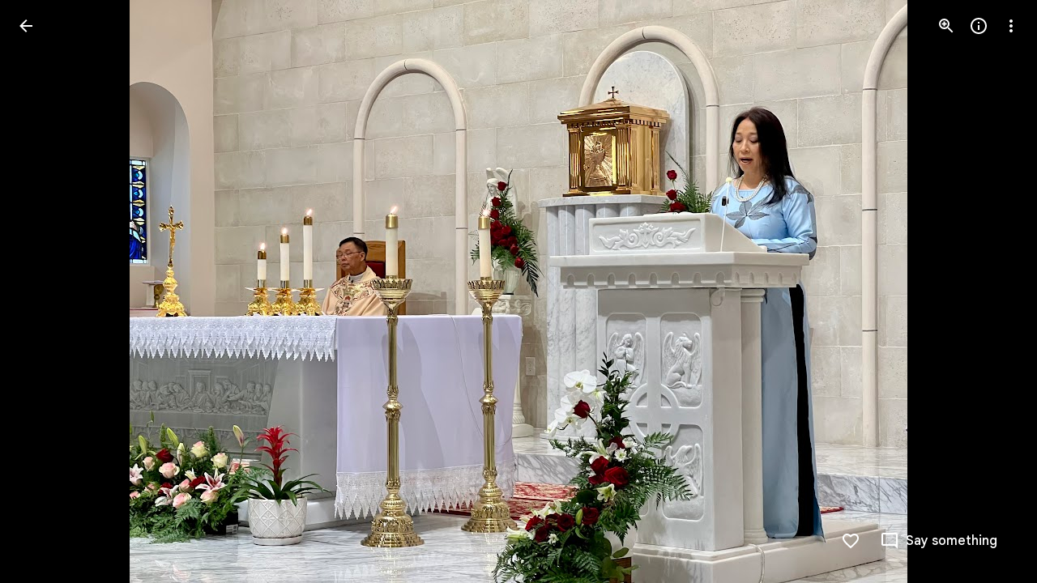

--- FILE ---
content_type: text/javascript; charset=UTF-8
request_url: https://photos.google.com/_/scs/social-static/_/js/k=boq.PhotosUi.en_US.QEsycpKAnEM.2019.O/ck=boq.PhotosUi.iD4UeXFS4u4.L.B1.O/am=AAAAiDWAGZjNJf5zAQBBxvcdF9A_nhbCDTQZXjB8sxE/d=1/exm=A7fCU,Ahp3ie,B7iQrb,BTP52d,BVgquf,DgRu0d,E2VjNc,EAvPLb,EFQ78c,IXJ14b,IZT63,Ihy5De,IoAGb,JNoxi,KUM7Z,Kl6Zic,L1AAkb,LEikZe,Lcfkne,LuJzrb,LvGhrf,MI6k7c,MpJwZc,NwH0H,O1Gjze,O6y8ed,OTA3Ae,P6sQOc,PrPYRd,QIhFr,RMhBfe,RqjULd,RyvaUb,SdcwHb,SpsfSb,UBtLbd,UUJqVe,Uas9Hd,Ulmmrd,V3dDOb,WO9ee,Wp0seb,XGBxGe,XVMNvd,XqvODd,YYmHzb,Z15FGf,ZDZcre,Zjf9Mc,ZwDk9d,_b,_tp,aW3pY,ag510,byfTOb,ctK1vf,e5qFLc,ebZ3mb,fBsFbd,gI0Uxb,gJzDyc,gychg,hKSk3e,hc6Ubd,hdW3jf,iH3IVc,ig9vTc,j85GYd,kjKdXe,l5KCsc,lXKNFb,lYp0Je,lazG7b,lfpdyf,lsjVmc,lwddkf,m9oV,mI3LFb,mSX26d,mdR7q,mzzZzc,n73qwf,nbAYS,o3R5Zb,opk1D,p0FwGc,p3hmRc,p9Imqf,pNBFbe,pjICDe,pw70Gc,qTnoBf,rCcCxc,rgKQFc,suMGRe,w9hDv,ws9Tlc,xKVq6d,xQtZb,xRgLuc,xUdipf,zbML3c,zeQjRb,zr1jrb/excm=_b,_tp,sharedphoto/ed=1/br=1/wt=2/ujg=1/rs=AGLTcCNYFced721sxZT6uEq-WDrGgq-Q_Q/ee=EVNhjf:pw70Gc;EmZ2Bf:zr1jrb;F2qVr:YClzRc;JsbNhc:Xd8iUd;K5nYTd:ZDZcre;LBgRLc:SdcwHb;Me32dd:MEeYgc;MvK0qf:ACRZh;NJ1rfe:qTnoBf;NPKaK:SdcwHb;NSEoX:lazG7b;O8Cmgf:XOYapd;Pjplud:EEDORb;QGR0gd:Mlhmy;SNUn3:ZwDk9d;ScI3Yc:e7Hzgb;Uvc8o:VDovNc;YIZmRd:A1yn5d;Zk62nb:E1UXVb;a56pNe:JEfCwb;cEt90b:ws9Tlc;dIoSBb:SpsfSb;dowIGb:ebZ3mb;eBAeSb:zbML3c;gty1Xc:suMGRe;iFQyKf:QIhFr;lOO0Vd:OTA3Ae;oGtAuc:sOXFj;pXdRYb:p0FwGc;qQEoOc:KUM7Z;qafBPd:yDVVkb;qddgKe:xQtZb;wR5FRb:rgKQFc;xqZiqf:wmnU7d;yxTchf:KUM7Z;zxnPse:GkRiKb/dti=1/m=PIVayb?wli=PhotosUi.NVfFnaJI23M.createPhotosEditorPrimaryModuleNoSimd.O%3A%3BPhotosUi.CdG4s1tl_nE.createPhotosEditorPrimaryModuleSimd.O%3A%3BPhotosUi.exceXZ_sTIM.skottieWasm.O%3A%3BPhotosUi.Lj2VrRssY9A.twixWasm.O%3A%3B
body_size: 1155
content:
"use strict";this.default_PhotosUi=this.default_PhotosUi||{};(function(_){var window=this;
try{
_.sic=new Map([["ne2Ple-suEOdc",{[0]:"ne2Ple-suEOdc-OWXEXe-nzrxxc",[1]:"ne2Ple-suEOdc-OWXEXe-TSZdd",[2]:"ne2Ple-suEOdc-OWXEXe-eo9XGd",[3]:"ne2Ple-suEOdc-OWXEXe-eo9XGd-RCfa3e",[4]:"ne2Ple-suEOdc-OWXEXe-ZYIfFd",[5]:"ne2Ple-suEOdc-OWXEXe-ZYIfFd-RCfa3e",[6]:"ne2Ple-suEOdc-OWXEXe-LlMNQd",[7]:"ne2Ple-z59Tgd-OiiCO",[8]:"ne2Ple-Djsh7e-XxIAqe-ma6Yeb",[9]:"ne2Ple-Djsh7e-XxIAqe-cGMI2b"}],["HPTfYd-suEOdc",{[0]:"HPTfYd-suEOdc-OWXEXe-nzrxxc",[1]:"HPTfYd-suEOdc-OWXEXe-TSZdd",[2]:"HPTfYd-suEOdc-OWXEXe-eo9XGd",[3]:"HPTfYd-suEOdc-OWXEXe-eo9XGd-RCfa3e",
[4]:"HPTfYd-suEOdc-OWXEXe-ZYIfFd",[5]:"HPTfYd-suEOdc-OWXEXe-ZYIfFd-RCfa3e",[6]:"HPTfYd-suEOdc-OWXEXe-LlMNQd",[7]:"HPTfYd-z59Tgd-OiiCO",[8]:"HPTfYd-Djsh7e-XxIAqe-ma6Yeb",[9]:"HPTfYd-Djsh7e-XxIAqe-cGMI2b"}]]);
_.n("GI8h7");
var nnc,onc,pnc;nnc=CSS.supports("selector(:focus-visible)");_.vM=function(a,b,c){a.Ua!==null?(_.CE(a.wa(),a.Ua,c),a.Ua=null):_.CE(a.wa(),b,c)};onc=function(a){var b=a.Fa();a=b==null?void 0:_.af(b.getData("tooltipIsRich"),!1);b=b==null?void 0:_.af(b.getData("tooltipIsPersistent"),!1);return{gu:a,Ur:b}};pnc=async function(a){var b=(0,_.y)(),c=b();b=b(1);try{if(!a.Ph){a.yb=!0;try{const {service:d}=b(await c(_.ue(a,{service:{uc:_.ieb}})));a.Ph=d.uc}catch(d){b();if(d instanceof _.fga)return;throw d;}}return a.Ph}finally{c()}};
_.wM=class extends _.PL{constructor(){super();this.hc=_.yn(_.nu(_.zL,"m9ZlFb"),{optional:!0});this.yb=!1;this.Ua=_.Bg(this.getData("idomClass"));this.Ki=_.af(this.getData("useNativeFocusLogic"),!1);_.EE(this.wa())}oa(){return this.hc()}na(a){if(!this.Ud()&&this.Ag()){const {gu:b,Ur:c}=onc(this);b&&c?this.mb():this.Mj(3)}return super.na(a)}Ja(){this.Ag()&&(this.Ki&&nnc?this.wa().el().matches(":focus-visible"):_.ME)&&this.Dh(2);this.trigger("AHmuwe")}Pb(a){this.Ag()&&this.Mj(7,a.event);this.trigger("O22p3e")}Da(a){this.Ag()&&
this.Dh(a.event.pointerType==="touch"?5:1);return super.Da(a)}Ea(a){const b=super.Ea(a);this.Ag()&&this.Mj(a.event.pointerType==="touch"?5:1);return b}Ag(){const a=this.Ra();return a?a.Sc().length>0:!1}Ya(){let a=_.Bg(this.wa().getData("tooltipId"));if(!_.af(this.wa().getData("tooltipEnabled"),!1)&&!a)return null;!a&&this.wa().Lb("aria-describedby")&&(a=this.wa().Lb("aria-describedby"));a||(_.dn(this.wa(),"[data-tooltip-id]").isEmpty()?_.dn(this.wa(),"[aria-describedby]").isEmpty()||(a=_.dn(this.wa(),
"[aria-describedby]").Lb("aria-describedby")):a=_.Af(_.dn(this.wa(),"[data-tooltip-id]").getData("tooltipId"),""));return a||null}Ra(){var a=this.Ya();return a?(a=this.de().getElementById(a))?new _.cn(a):null:null}Fa(){const a=this.wa();if(!a.el().isConnected||!_.af(this.wa().getData("tooltipEnabled"),!1)&&!a.getData("tooltipId").jf())return null;if(a.getData("tooltipId").jf()||a.Lb("aria-describedby"))return a;let b=_.dn(a,"[data-tooltip-id]");if(!b.isEmpty())return b.first();b=_.dn(a,"[aria-describedby]");
return b.isEmpty()?null:b.first()}wq(a){var {gu:b}=onc(this);if(b)throw Error("ke");(b=this.Ra())&&b.setText(a||"")}async Dh(a){var b=(0,_.y)(),c=b();b=b(1);try{const f=this.Fa();if(f&&f.el().isConnected){var d=b(await c(pnc(this)));if(d&&f.el().isConnected){var e=d.Dh(f.el(),a);e&&_.Ig(this,e)}}}finally{c()}}async Mj(a,b){var c=(0,_.y)(),d=c();c=c(1);try{const e=this.Fa();if(e&&this.yb){let f;const g=c(await d((f=this.Ph)!=null?f:pnc(this)));g&&g.Mj(e.el(),a,b)}}finally{d()}}async mb(){var a=(0,_.y)(),
b=a();a=a(1);try{const c=this.Fa();if(c){const d=a(await b(pnc(this)));d&&c.el().isConnected&&d.Ea(c.el())}}finally{b()}}async ka(){this.Ag()&&this.Ph&&this.Ph.ka()}Xa(a){super.Xa(a);return!0}ua(){let a;(a=this.oa())==null||a.ne()}};_.wM.prototype.$wa$Mkz1i=function(){return this.ua};_.wM.prototype.$wa$xexox=function(){return this.Xa};_.wM.prototype.$wa$fLiPzd=function(){return this.ka};_.wM.prototype.$wa$yiFRid=function(){return this.mb};_.wM.prototype.$wa$IrH4te=function(){return this.Fa};
_.wM.prototype.$wa$XwOqFd=function(){return this.Ra};_.wM.prototype.$wa$yqfwr=function(){return this.Ya};_.wM.prototype.$wa$cHeRTd=function(){return this.Ag};_.wM.prototype.$wa$vpvbp=function(){return this.Ea};_.wM.prototype.$wa$EX0mI=function(){return this.Da};_.wM.prototype.$wa$zjh6rb=function(){return this.Pb};_.wM.prototype.$wa$h06R8=function(){return this.Ja};_.wM.prototype.$wa$h5M12e=function(){return this.na};_.wM.prototype.$wa$WY2ttb=function(){return this.oa};
_.r();
_.qt=_.Ur("GI8h7",[_.pt]);_.Rd(_.qt);
_.keb=_.x("PIVayb",[_.qt]);_.Rd(_.keb);
_.n("PIVayb");
var Tnc;Tnc=new Set(["aria-label","disabled"]);
_.Unc=class extends _.wM{constructor(){super();this.qe=_.ke(_.kr);if(_.FE(this.wa())){var a=this.wa().el(),b=this.eh.bind(this);a.__soy_skip_handler=b}}an(a){_.zn([(0,_.xn)`aria-`],this.wa().el(),"aria-label",a)}getLabel(){return this.Vb("V67aGc").Sc()}setLabel(a){this.Vb("V67aGc").setText(a)}eh(a,b){var c=this.Ma("S5tZuc").children();!c.size()||c.size()>1||this.qe.ao(c.el(),b.data.icon);!!b.Ud()!==this.Ud()&&this.ld(!!b.Ud());c=b.zf();c!==this.wa().Lb("aria-label")&&(c?this.wa().el().setAttribute("aria-label",
c):this.wa().ud("aria-label"));_.vM(this,a.data.Ga,b.data.Ga);a=(a=b.mi())?a.toString():"";_.DE(this.wa(),a,{Hv:Tnc});return!0}};_.Unc.prototype.$wa$SQpL2c=function(){return this.getLabel};_.ou(_.Unc,_.keb);
_.r();
}catch(e){_._DumpException(e)}
}).call(this,this.default_PhotosUi);
// Google Inc.
